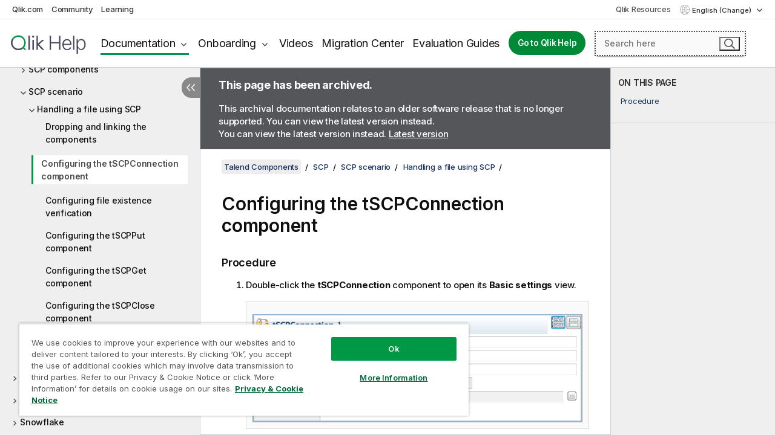

--- FILE ---
content_type: text/html; charset=utf-8
request_url: https://help.qlik.com/talend/en-US/components/7.3/scp/tscpfileexists-tscpput-tscpclose-tjava-configuring-tscpconnection-component-standard-component
body_size: 101903
content:

<!DOCTYPE html>
<html lang="en">
<head data-version="5.8.5.35">
    <meta charset="utf-8" />
    <meta name="viewport" content="width=device-width, initial-scale=1.0" />
                <meta name="DC.Type" content="task" />
                <meta name="DC.Title" content="Configuring the tSCPConnection component" />
                <meta name="DC.Coverage" content="SCP components" />
                <meta name="prodname" content="Talend MDM Platform" />
                <meta name="prodname" content="Talend Real-Time Big Data Platform" />
                <meta name="prodname" content="Talend Data Services Platform" />
                <meta name="prodname" content="Talend Big Data Platform" />
                <meta name="prodname" content="Talend Data Management Platform" />
                <meta name="prodname" content="Talend ESB" />
                <meta name="prodname" content="Talend Data Integration" />
                <meta name="prodname" content="Talend Big Data" />
                <meta name="prodname" content="Talend Data Fabric" />
                <meta name="version" content="7.3" />
                <meta name="platform" content="Talend Studio" />
                <meta name="mapid" content="scp" />
                <meta name="pageid" content="tscpfileexists-tscpput-tscpclose-tjava-configuring-tscpconnection-component-standard-component" />
                <meta name="concepts" content="Data Governance" />
        <meta name="guide-name" content="Talend Components" />
    <meta name="product" content="Talend Components" />
    <meta name="version" content="7.3" />

        <script type="text/javascript" src="https://d2zcxm2u7ahqlt.cloudfront.net/5b4cc16bfe8667990b58e1df434da538/search-clients/db85c396-75a2-11ef-9c3f-0242ac12000b/an.js"></script>
    <script type="text/javascript" src="https://d2zcxm2u7ahqlt.cloudfront.net/5b4cc16bfe8667990b58e1df434da538/search-clients/db85c396-75a2-11ef-9c3f-0242ac12000b/searchbox.js"></script>
    <link rel="stylesheet" href="https://d2zcxm2u7ahqlt.cloudfront.net/5b4cc16bfe8667990b58e1df434da538/search-clients/db85c396-75a2-11ef-9c3f-0242ac12000b/searchbox.css" />


    <link rel="preconnect" href="https://fonts.googleapis.com" />
    <link rel="preconnect" href="https://fonts.gstatic.com" crossorigin="anonymous" />
    <link href="https://fonts.googleapis.com/css2?family=Inter:wght@100;200;300;400;500;600;700;800;900&display=swap" rel="stylesheet" />
    
    
    
		<link rel="canonical" href="https://help.talend.com/talend/en-US/components/8.0/scp/tscpfileexists-tscpput-tscpclose-tjava-configuring-tscpconnection-component-standard-component" />
				<link rel="alternate" hreflang="fr-fr" href="https://help.talend.com/talend/fr-FR/components/7.3/scp/tscpfileexists-tscpput-tscpclose-tjava-configuring-tscpconnection-component-standard-component" />
				<link rel="alternate" hreflang="ja-jp" href="https://help.talend.com/talend/ja-JP/components/7.3/scp/tscpfileexists-tscpput-tscpclose-tjava-configuring-tscpconnection-component-standard-component" />
		<link rel="alternate" hreflang="x-default" href="https://help.talend.com/talend/en-US/components/7.3/scp/tscpfileexists-tscpput-tscpclose-tjava-configuring-tscpconnection-component-standard-component" />


    <title>Configuring the tSCPConnection component | Talend Components Help</title>
    
    

    <script type="application/ld+json">
        {
        "@context": "https://schema.org",
        "@type": "BreadcrumbList",
        "itemListElement": [
{
"@type": "ListItem",
"position": 1,
"name": "Talend Components",
"item": "https://help.qlik.com/talend/en-US/components/7.3"
},
{
"@type": "ListItem",
"position": 2,
"name": "SCP",
"item": "https://help.qlik.com/talend/en-US/components/7.3/scp"
},
{
"@type": "ListItem",
"position": 3,
"name": "SCP scenario",
"item": "https://help.qlik.com/talend/en-US/components/7.3/scp/scp-scenario"
},
{
"@type": "ListItem",
"position": 4,
"name": "Handling a file using SCP",
"item": "https://help.qlik.com/talend/en-US/components/7.3/scp/tscpfileexists-tscpput-tscpclose-tjava-handling-file-using-scp-standard-component-in-this"
},
{
"@type": "ListItem",
"position": 5,
"name": "Configuring the tSCPConnection component"
}
        ]
        }
    </script>


    
        <link rel="shortcut icon" type="image/ico" href="/talend/favicon.png?v=cYBi6b1DQtYtcF7OSPc3EOSLLSqQ-A6E_gjO45eigZw" />
        <link rel="stylesheet" href="/talend/css/styles.min.css?v=5.8.5.35" />
    
    

    
    
    


    

</head>
<body class="talend">


<script>/* <![CDATA[ */var dataLayer = [{'site':'help'}];/* ]]> */</script>
<!-- Google Tag Manager -->
<noscript><iframe src="https://www.googletagmanager.com/ns.html?id=GTM-P7VJSX"
height ="0" width ="0" style ="display:none;visibility:hidden" ></iframe></noscript>
<script>// <![CDATA[
(function(w,d,s,l,i){w[l]=w[l]||[];w[l].push({'gtm.start':
new Date().getTime(),event:'gtm.js'});var f=d.getElementsByTagName(s)[0],
j=d.createElement(s),dl=l!='dataLayer'?'&l='+l:'';j.async=true;j.src=
'//www.googletagmanager.com/gtm.js?id='+i+dl;f.parentNode.insertBefore(j,f);
})(window,document,'script','dataLayer','GTM-P7VJSX');
// ]]></script>
<!-- End Google Tag Manager -->



<input type="hidden" id="basePrefix" value="talend" />
<input type="hidden" id="baseLanguage" value="en-US" />
<input type="hidden" id="baseType" value="components" />
<input type="hidden" id="baseVersion" value="7.3" />

    <input type="hidden" id="index" value="5426" />
    <input type="hidden" id="baseUrl" value="/talend/en-US/components/7.3" />
    


    <div id="wrap">
        
        
            

<div id="mega">
    

    

    <a href="javascript:skipToMain('main');" class="skip-button">Skip to main content</a>
        <a href="javascript:skipToMain('complementary');" class="skip-button hidden-mobile">Skip to complementary content</a>

    <header>
        <div class="utilities">
            <ul>
                <li><a href="https://www.qlik.com/?ga-link=qlikhelp-gnav-qlikcom">Qlik.com</a></li>
                <li><a href="https://community.qlik.com/?ga-link=qlikhelp-gnav-community">Community</a></li>
                <li><a href="https://learning.qlik.com/?ga-link=qlikhelp-gnav-learning">Learning</a></li>
            </ul>

            <div class="link">
                <a href="/en-US/Qlik-Resources.htm">Qlik Resources</a>
            </div>

            <div class="dropdown language">
	<button  aria-controls="languages-list1" aria-expanded="false" aria-label="English is currently selected. (Language menu)">
		English (Change)
	</button>
	<div aria-hidden="true" id="languages-list1">

		<ul aria-label="Menu with 5 items.">
				<li><a href="/talend/en-US/components/7.3/scp/tscpfileexists-tscpput-tscpclose-tjava-configuring-tscpconnection-component-standard-component?l=de-DE" lang="de" tabindex="-1" rel="nofollow" aria-label="Item 1 of 5. Deutsch">Deutsch</a></li>
				<li><a href="/talend/en-US/components/7.3/scp/tscpfileexists-tscpput-tscpclose-tjava-configuring-tscpconnection-component-standard-component" lang="en" tabindex="-1" rel="nofollow" aria-label="Item 2 of 5. English">English</a></li>
				<li><a href="/talend/fr-FR/components/7.3/scp/tscpfileexists-tscpput-tscpclose-tjava-configuring-tscpconnection-component-standard-component" lang="fr" tabindex="-1" rel="nofollow" aria-label="Item 3 of 5. Fran&#xE7;ais">Fran&#xE7;ais</a></li>
				<li><a href="/talend/ja-JP/components/7.3/scp/tscpfileexists-tscpput-tscpclose-tjava-configuring-tscpconnection-component-standard-component" lang="ja" tabindex="-1" rel="nofollow" aria-label="Item 4 of 5. &#x65E5;&#x672C;&#x8A9E;">&#x65E5;&#x672C;&#x8A9E;</a></li>
				<li><a href="/talend/en-US/components/7.3/scp/tscpfileexists-tscpput-tscpclose-tjava-configuring-tscpconnection-component-standard-component?l=zh-CN" lang="zh" tabindex="-1" rel="nofollow" aria-label="Item 5 of 5. &#x4E2D;&#x6587;&#xFF08;&#x4E2D;&#x56FD;&#xFF09;">&#x4E2D;&#x6587;&#xFF08;&#x4E2D;&#x56FD;&#xFF09;</a></li>
		</ul>
	</div>
	<div class="clearfix" aria-hidden="true"></div>
</div>
        </div>

        <div class="navigation">

            <div class="mobile-close-button mobile-menu-close-button">
                <button><span class="visually-hidden">Close</span></button>
            </div>
            <nav>

                <div class="logo mobile">
                    <a href="/en-US/" class="mega-logo">
                        <img src="/talend/img/logos/Qlik-Help-2024.svg" alt="Qlik Talend Help home" />
                        <span class=" external"></span>
                    </a>
                </div>

                <ul>
                    <li class="logo">
                        <a href="/en-US/" class="mega-logo">
                            <img src="/talend/img/logos/Qlik-Help-2024.svg" alt="Qlik Talend Help home" />
                            <span class=" external"></span>
                        </a>
                    </li>

                    <li class="pushdown">
                        <a href="javascript:void(0);" class="selected" aria-controls="mega-products-list" aria-expanded="false">Documentation</a>
                        <div class="pushdown-list documentation-list doc-tabs " id="mega-products-list" aria-hidden="true">

                            <div class="doc-category-list">
                                <ul>
                                    <li class="doc-category-link" id="tab1"><a href="javascript:void(0);">Cloud</a></li>
                                    <li class="doc-category-link" id="tab2"><a href="javascript:void(0);">Client-Managed</a></li>
                                    <li class="doc-category-link" id="tab3"><a href="javascript:void(0);">Additional documentation</a></li>
                                </ul>
                            </div>

                            <a href="javascript:void(0);" class="mobile doc-category-link" id="tab1">Cloud</a>
                            <div role="tabpanel" id="tabs1_tab1_panel" class="tabpanel">
                                <div>
                                    <h2>Qlik Cloud</h2>
                                    <ul class="two">
                                        <li><a href="/en-US/cloud-services/">Home</a></li>
                                        <li><a href="/en-US/cloud-services/Subsystems/Hub/Content/Global_Common/HelpSites/introducing-qlik-cloud.htm">Introduction</a></li>
                                        <li><a href="/en-US/cloud-services/csh/client/ChangeLogSaaS">What's new in Qlik Cloud</a></li>
                                        <li><a href="/en-US/cloud-services/Subsystems/Hub/Content/Global_Common/HelpSites/Talend-capabilities.htm">What is Qlik Talend Cloud</a></li>
                                        <li><a href="/en-US/cloud-services/Subsystems/Hub/Content/Sense_Hub/Introduction/analyzing-data.htm">Analytics</a></li>
                                        <li><a href="/en-US/cloud-services/Subsystems/Hub/Content/Sense_Hub/DataIntegration/Introduction/Data-services.htm">Data Integration</a></li>
                                        <li><a href="/en-US/cloud-services/Subsystems/Hub/Content/Sense_Hub/Introduction/qlik-sense-administration.htm">Administration</a></li>
                                        <li><a href="/en-US/cloud-services/Subsystems/Hub/Content/Sense_QlikAutomation/introduction/home-automation.htm">Automations</a></li>
                                        <li><a href="https://qlik.dev/" class="see-also-link-external" target="_blank">Development</a></li>
                                    </ul>
                                </div>
                                <div>
                                    <h2>Other cloud solutions</h2>
                                    <ul>
                                        <li><a href="/en-US/cloud-services/Content/Sense_Helpsites/Home-talend-cloud.htm">Talend Cloud</a></li>
                                        <li><a href="https://talend.qlik.dev/apis/" class="see-also-link-external" target="_blank">Talend API Portal</a></li>
                                        <li><a href="https://www.stitchdata.com/docs/" class="see-also-link-external" target="_blank">Stitch</a></li>
                                        <li><a href="/en-US/upsolver">Upsolver</a></li>
                                    </ul>
                                </div>
                            </div>

                            <a href="javascript:void(0);" class="mobile doc-category-link" id="tab2">Client-Managed</a>
                            <div role="tabpanel" id="tabs1_tab2_panel" class="tabpanel">
                                <div>
                                    <h2>Client-Managed — Analytics</h2>
                                    <ul class="two">
                                        <!-- client managed analytics -->
                                        <li><a tabindex="-1" href="/en-US/sense/Content/Sense_Helpsites/Home.htm">Qlik Sense for users</a></li>
                                        <li><a tabindex="-1" href="/en-US/sense-admin">Qlik Sense for administrators</a></li>
                                        <li><a tabindex="-1" href="/en-US/sense-developer">Qlik Sense for developers</a></li>
                                        <li><a tabindex="-1" href="/en-US/nprinting">Qlik NPrinting</a></li>
                                        <li><a tabindex="-1" href="/en-US/connectors">Connectors</a></li>
                                        <li><a tabindex="-1" href="/en-US/geoanalytics">Qlik GeoAnalytics</a></li>
                                        <li><a tabindex="-1" href="/en-US/alerting">Qlik Alerting</a></li>
                                        <li><a tabindex="-1" href="/en-US/qlikview/Content/QV_HelpSites/Home.htm">QlikView for users and administrators</a></li>
                                        <li><a tabindex="-1" href="/en-US/qlikview-developer">QlikView for developers</a></li>
                                        <li><a tabindex="-1" href="/en-US/governance-dashboard">Governance Dashboard</a></li>
                                    </ul>
                                </div>
                                <div>
                                    <h2>Client-Managed — Data Integration</h2>
                                    <ul class="two">
                                        <!-- client managed data integration -->
                                        <li><a tabindex="-1" href="/en-US/replicate">Qlik Replicate</a></li>
                                        <li><a tabindex="-1" href="/en-US/compose">Qlik Compose</a></li>
                                        <li><a tabindex="-1" href="/en-US/enterprise-manager">Qlik Enterprise Manager</a></li>
                                        <li><a tabindex="-1" href="/en-US/gold-client">Qlik Gold Client</a></li>
                                        <li><a tabindex="-1" href="/en-US/catalog">Qlik Catalog</a></li>
                                        <li><a tabindex="-1" href="/en-US/nodegraph">NodeGraph (legacy)</a></li>
                                        <li><a href="/talend/en-US/studio-user-guide/">Talend Studio</a></li>
                                        <li><a href="/talend/en-US/esb-developer-guide/">Talend ESB</a></li>
                                        <li><a href="/talend/en-US/administration-center-user-guide">Talend Administration Center</a></li>
                                        <li><a href="/talend/en-US/talend-data-catalog/">Talend Data Catalog</a></li>
                                        <li><a href="/talend/en-US/data-preparation-user-guide/8.0">Talend Data Preparation</a></li>
                                        <li><a href="/talend/en-US/data-stewardship-user-guide/8.0">Talend Data Stewardship</a></li>
                                    </ul>
                                </div>
                            </div>

                            <a href="javascript:void(0);" class="mobile doc-category-link" id="tab3">Additional documentation</a>
                            <div role="tabpanel" id="tabs1_tab3_panel" class="tabpanel">
                                <div>
                                    <h2>Additional documentation</h2>
                                    <ul>
                                        <li><a href="/en-US/archive" class="archive-link">Qlik Documentation archive</a></li>
                                        <li><a href="/talend/en-US/archive" class="archive-link">Talend Documentation archive</a></li>
                                        <li><div class="talend-logo"></div><a href="/talend/en-US/">Find help for Qlik Talend products</a></li>
                                    </ul>
                                </div>
                            </div>
                            <div class="doc-lightbox"></div>
                        </div>

                    </li>

                    <li class="pushdown">
                        <a href="javascript:void(0);" aria-controls="mega-onboarding-list" aria-expanded="false">Onboarding</a>

                        <div class="pushdown-list documentation-list doc-tabs " id="mega-onboarding-list" aria-hidden="true">

                            <div class="doc-category-list">
                                <ul>
                                    <li class="doc-category-link" id="tab8"><a href="javascript:void(0);">Get started with analytics</a></li>
                                    <li class="doc-category-link" id="tab9"><a href="javascript:void(0);">Get started with data integration</a></li>
                                </ul>
                            </div>

                            <div role="tabpanel" id="tabs1_tab8_panel" class="tabpanel">
                                <div>
                                    <h2>Onboarding analytics users</h2>
                                    <ul class="two">
                                        <li><a tabindex="-1" href="/en-US/onboarding">Get started with analytics in Qlik Sense</a></li>

                                        <li><a tabindex="-1" href="/en-US/onboarding/qlik-cloud-analytics-standard">Administer Qlik Cloud Analytics Standard</a></li>
                                        <li><a tabindex="-1" href="/en-US/onboarding/qlik-cloud-analytics-premium-enterprise">Administer Qlik Cloud Analytics Premium and Enterprise</a></li>
                                        <li><a tabindex="-1" href="/en-US/onboarding/qlik-sense-business-admins">Administer Qlik Sense Business</a></li>
                                        <li><a tabindex="-1" href="/en-US/onboarding/qlik-sense-enterprise-saas-admins">Administer Qlik Sense Enterprise SaaS</a></li>
                                        <li><a tabindex="-1" href="/en-US/onboarding/qlik-cloud-government-admins">Administer Qlik Cloud Government</a></li>

                                        <li><a tabindex="-1" href="/en-US/onboarding/qlik-sense-enterprise-windows-admins">Administer Qlik Sense Enterprise on Windows</a></li>
                                    </ul>
                                </div>
                            </div>
                            <div role="tabpanel" id="tabs1_tab9_panel" class="tabpanel">
                                <div>
                                    <h2>Onboarding data integration users</h2>
                                    <ul class="">
                                        <li><a tabindex="-1" href="/en-US/cloud-services/Subsystems/Hub/Content/Sense_Hub/DataIntegration/Introduction/Getting-started-QTC.htm">Getting started with Qlik Talend Data Integration Cloud</a></li>
                                        <li><a tabindex="-1" href="/talend/en-US/talend-cloud-getting-started/Cloud/about-talend-cloud">Getting Started with Talend Cloud</a></li>
                                    </ul>
                                </div>
                            </div>                            
                            <div class="doc-lightbox"></div>
                        </div>
                    </li>


                    <li><a href="/en-US/videos">Videos</a></li>

                    <li><a href="/en-US/migration">Migration Center</a></li>

                    <li class="mega-migration"><a href="/en-US/evaluation-guides">Evaluation Guides</a></li>

                    <li class="hidden-desktop"><a href="/en-US/Qlik-Resources.htm">Qlik Resources</a></li>

                        
                        
                            <li><a class="button goto" href="/en-US/">Go to Qlik Help</a></li>
                        


                    <li class="dropdown language-mobile">
	<a href="javascript:void(0);" aria-controls="languages-list2" aria-expanded="false" aria-label="English is currently selected. (Language menu)">
		English (Change)
	</a>
	<div aria-hidden="true" id="languages-list2">

		<ul aria-label="Menu with 5 items.">
				<li><a href="/talend/en-US/components/7.3/scp/tscpfileexists-tscpput-tscpclose-tjava-configuring-tscpconnection-component-standard-component?l=de-DE" lang="de" tabindex="-1" rel="nofollow" aria-label="Item 1 of 5. Deutsch">Deutsch</a></li>
				<li><a href="/talend/en-US/components/7.3/scp/tscpfileexists-tscpput-tscpclose-tjava-configuring-tscpconnection-component-standard-component" lang="en" tabindex="-1" rel="nofollow" aria-label="Item 2 of 5. English">English</a></li>
				<li><a href="/talend/fr-FR/components/7.3/scp/tscpfileexists-tscpput-tscpclose-tjava-configuring-tscpconnection-component-standard-component" lang="fr" tabindex="-1" rel="nofollow" aria-label="Item 3 of 5. Fran&#xE7;ais">Fran&#xE7;ais</a></li>
				<li><a href="/talend/ja-JP/components/7.3/scp/tscpfileexists-tscpput-tscpclose-tjava-configuring-tscpconnection-component-standard-component" lang="ja" tabindex="-1" rel="nofollow" aria-label="Item 4 of 5. &#x65E5;&#x672C;&#x8A9E;">&#x65E5;&#x672C;&#x8A9E;</a></li>
				<li><a href="/talend/en-US/components/7.3/scp/tscpfileexists-tscpput-tscpclose-tjava-configuring-tscpconnection-component-standard-component?l=zh-CN" lang="zh" tabindex="-1" rel="nofollow" aria-label="Item 5 of 5. &#x4E2D;&#x6587;&#xFF08;&#x4E2D;&#x56FD;&#xFF09;">&#x4E2D;&#x6587;&#xFF08;&#x4E2D;&#x56FD;&#xFF09;</a></li>
		</ul>
	</div>
	<div class="clearfix" aria-hidden="true"></div>
</li>
                </ul>
            </nav>

            <div class="search-container">

                <button>Search</button>
                    <div id="auto" class="su-box">
                        <div ng-controller="SearchautoController">
                            <div bind-html-compile="autocompleteHtml">
                                <span class="su-placeholder" tabindex="0">
    Loading SearchUnify's search<span class="su-dots"></span>
    <span class="su-support-link">
        If you need assistance with your product, please contact Qlik Support.<br/>
        <a href="https://customerportal.qlik.com/knowledge" target="_blank">Qlik Customer Portal</a>
    </span>
</span>
                            </div>
                        </div>
                    </div>
            </div>



            <button class="mobile-menu-button">Menu</button>
        </div>


    </header>

    <div class="search-box mobile">
        <div class="search-cancel">
            <button><span class="visually-hidden">Close</span></button>
        </div>
            <span class="su-placeholder" tabindex="0">
    Loading SearchUnify's search<span class="su-dots"></span>
    <span class="su-support-link">
        If you need assistance with your product, please contact Qlik Support.<br/>
        <a href="https://customerportal.qlik.com/knowledge" target="_blank">Qlik Customer Portal</a>
    </span>
</span>
    </div>
    

</div>



        <div class="main ">
                

            <div class="container content">
                <div class="navigation-pane col-3">
                    <button class="hide-toc" aria-label="Hide table of contents" data-text-hide="Hide table of contents" data-text-show="Show table of contents"></button>
                    
                    
        <aside class="navigation">
            <div class="tree-header">
                <div class="header-items">
                    <div class="content-button open">
                        <button class="button" aria-label="Show table of contents"></button>
                    </div>
                    <div class="content-button close">
                        <button class="button" aria-label="Hide table of contents"></button>
                    </div>

                        <div class="website-name">
        <h2 id="website-name-header" class="components">
            <a href="/talend/en-US/components/7.3/">
Talend Components            </a>

        </h2>
    </div>


                    <div class="navigation-help" aria-label="The navigation region that follows is a tree view. Use the tab key to navigate onto the tree and the right and left arrow keys to expand branches."><p>Navigate</p></div>

                </div>
            </div>
                    <span class="version-display hidden-mobile">7.3 – archived</span>
            <input type="hidden" id="version-name" value="7.3" />



            <button class="horizontal-nav-close-button">Back</button>
            <nav>
                		<ul role=tree id=tree0 aria-labelledby=website-name-header tabindex=0>
		<li role="treeitem" id="tocitem-1" data-index="1"  aria-labelledby="tocitem-1">
            <a href="/talend/en-US/components/7.3/About">About Talend components for Jobs</a>
			
        </li>
		<li role="treeitem" id="tocitem-2" data-index="2"  aria-expanded="false" aria-labelledby="tocitem-2">
                <div class="toggle" aria-hidden="true"></div>
            <a href="/talend/en-US/components/7.3/access">Access</a>
			
        </li>
		<li role="treeitem" id="tocitem-26" data-index="26"  aria-expanded="false" aria-labelledby="tocitem-26">
                <div class="toggle" aria-hidden="true"></div>
            <a href="/talend/en-US/components/7.3/amazon-aurora">Amazon Aurora</a>
			
        </li>
		<li role="treeitem" id="tocitem-60" data-index="60"  aria-expanded="false" aria-labelledby="tocitem-60">
                <div class="toggle" aria-hidden="true"></div>
            <a href="/talend/en-US/components/7.3/amazon-dynamodb">Amazon DynamoDB</a>
			
        </li>
		<li role="treeitem" id="tocitem-84" data-index="84"  aria-expanded="false" aria-labelledby="tocitem-84">
                <div class="toggle" aria-hidden="true"></div>
            <a href="/talend/en-US/components/7.3/amazon-emr">Amazon EMR</a>
			
        </li>
		<li role="treeitem" id="tocitem-104" data-index="104"  aria-expanded="false" aria-labelledby="tocitem-104">
                <div class="toggle" aria-hidden="true"></div>
            <a href="/talend/en-US/components/7.3/amazon-emr-distribution">Amazon EMR distribution</a>
			
        </li>
		<li role="treeitem" id="tocitem-122" data-index="122"  aria-expanded="false" aria-labelledby="tocitem-122">
                <div class="toggle" aria-hidden="true"></div>
            <a href="/talend/en-US/components/7.3/amazon-mysql">Amazon MySQL</a>
			
        </li>
		<li role="treeitem" id="tocitem-143" data-index="143"  aria-expanded="false" aria-labelledby="tocitem-143">
                <div class="toggle" aria-hidden="true"></div>
            <a href="/talend/en-US/components/7.3/amazon-oracle">Amazon Oracle</a>
			
        </li>
		<li role="treeitem" id="tocitem-164" data-index="164"  aria-expanded="false" aria-labelledby="tocitem-164">
                <div class="toggle" aria-hidden="true"></div>
            <a href="/talend/en-US/components/7.3/amazon-redshift">Amazon Redshift</a>
			
        </li>
		<li role="treeitem" id="tocitem-223" data-index="223"  aria-expanded="false" aria-labelledby="tocitem-223">
                <div class="toggle" aria-hidden="true"></div>
            <a href="/talend/en-US/components/7.3/amazon-s3">Amazon S3</a>
			
        </li>
		<li role="treeitem" id="tocitem-303" data-index="303"  aria-expanded="false" aria-labelledby="tocitem-303">
                <div class="toggle" aria-hidden="true"></div>
            <a href="/talend/en-US/components/7.3/amazon-sqs">Amazon SQS</a>
			
        </li>
		<li role="treeitem" id="tocitem-349" data-index="349"  aria-expanded="false" aria-labelledby="tocitem-349">
                <div class="toggle" aria-hidden="true"></div>
            <a href="/talend/en-US/components/7.3/apache-log">Apache log</a>
			
        </li>
		<li role="treeitem" id="tocitem-356" data-index="356"  aria-expanded="false" aria-labelledby="tocitem-356">
                <div class="toggle" aria-hidden="true"></div>
            <a href="/talend/en-US/components/7.3/archive-unarchive">Archive/Unarchive</a>
			
        </li>
		<li role="treeitem" id="tocitem-367" data-index="367"  aria-expanded="false" aria-labelledby="tocitem-367">
                <div class="toggle" aria-hidden="true"></div>
            <a href="/talend/en-US/components/7.3/arff">ARFF</a>
			
        </li>
		<li role="treeitem" id="tocitem-378" data-index="378"  aria-expanded="false" aria-labelledby="tocitem-378">
                <div class="toggle" aria-hidden="true"></div>
            <a href="/talend/en-US/components/7.3/as400">AS400</a>
			
        </li>
		<li role="treeitem" id="tocitem-403" data-index="403"  aria-expanded="false" aria-labelledby="tocitem-403">
                <div class="toggle" aria-hidden="true"></div>
            <a href="/talend/en-US/components/7.3/avro">Avro</a>
			
        </li>
		<li role="treeitem" id="tocitem-427" data-index="427"  aria-expanded="false" aria-labelledby="tocitem-427">
                <div class="toggle" aria-hidden="true"></div>
            <a href="/talend/en-US/components/7.3/azure-data-lake-storage-gen2">Azure Data Lake Storage Gen2</a>
			
        </li>
		<li role="treeitem" id="tocitem-450" data-index="450"  aria-expanded="false" aria-labelledby="tocitem-450">
                <div class="toggle" aria-hidden="true"></div>
            <a href="/talend/en-US/components/7.3/azure-storage-blob">Azure Storage Blob</a>
			
        </li>
		<li role="treeitem" id="tocitem-491" data-index="491"  aria-expanded="false" aria-labelledby="tocitem-491">
                <div class="toggle" aria-hidden="true"></div>
            <a href="/talend/en-US/components/7.3/azure-storage-queue">Azure Storage Queue</a>
			
        </li>
		<li role="treeitem" id="tocitem-511" data-index="511"  aria-expanded="false" aria-labelledby="tocitem-511">
                <div class="toggle" aria-hidden="true"></div>
            <a href="/talend/en-US/components/7.3/azure-storage-table">Azure Storage Table</a>
			
        </li>
		<li role="treeitem" id="tocitem-528" data-index="528"  aria-expanded="false" aria-labelledby="tocitem-528">
                <div class="toggle" aria-hidden="true"></div>
            <a href="/talend/en-US/components/7.3/azure-synapse-analytics">Azure Synapse Analytics</a>
			
        </li>
		<li role="treeitem" id="tocitem-548" data-index="548"  aria-expanded="false" aria-labelledby="tocitem-548">
                <div class="toggle" aria-hidden="true"></div>
            <a href="/talend/en-US/components/7.3/bonita">Bonita</a>
			
        </li>
		<li role="treeitem" id="tocitem-565" data-index="565"  aria-expanded="false" aria-labelledby="tocitem-565">
                <div class="toggle" aria-hidden="true"></div>
            <a href="/talend/en-US/components/7.3/box">Box</a>
			
        </li>
		<li role="treeitem" id="tocitem-584" data-index="584"  aria-expanded="false" aria-labelledby="tocitem-584">
                <div class="toggle" aria-hidden="true"></div>
            <a href="/talend/en-US/components/7.3/buffer">Buffer</a>
			
        </li>
		<li role="treeitem" id="tocitem-599" data-index="599"  aria-expanded="false" aria-labelledby="tocitem-599">
                <div class="toggle" aria-hidden="true"></div>
            <a href="/talend/en-US/components/7.3/business-rules">Business rules</a>
			
        </li>
		<li role="treeitem" id="tocitem-629" data-index="629"  aria-expanded="false" aria-labelledby="tocitem-629">
                <div class="toggle" aria-hidden="true"></div>
            <a href="/talend/en-US/components/7.3/cassandra">Cassandra</a>
			
        </li>
		<li role="treeitem" id="tocitem-668" data-index="668"  aria-expanded="false" aria-labelledby="tocitem-668">
                <div class="toggle" aria-hidden="true"></div>
            <a href="/talend/en-US/components/7.3/change-data-capture">Change Data Capture</a>
			
        </li>
		<li role="treeitem" id="tocitem-726" data-index="726"  aria-expanded="false" aria-labelledby="tocitem-726">
                <div class="toggle" aria-hidden="true"></div>
            <a href="/talend/en-US/components/7.3/chart">Chart</a>
			
        </li>
		<li role="treeitem" id="tocitem-749" data-index="749"  aria-expanded="false" aria-labelledby="tocitem-749">
                <div class="toggle" aria-hidden="true"></div>
            <a href="/talend/en-US/components/7.3/cloud">Cloud</a>
			
        </li>
		<li role="treeitem" id="tocitem-755" data-index="755"  aria-expanded="false" aria-labelledby="tocitem-755">
                <div class="toggle" aria-hidden="true"></div>
            <a href="/talend/en-US/components/7.3/combinedsql">CombinedSQL</a>
			
        </li>
		<li role="treeitem" id="tocitem-778" data-index="778"  aria-expanded="false" aria-labelledby="tocitem-778">
                <div class="toggle" aria-hidden="true"></div>
            <a href="/talend/en-US/components/7.3/context">Context</a>
			
        </li>
		<li role="treeitem" id="tocitem-790" data-index="790"  aria-expanded="false" aria-labelledby="tocitem-790">
                <div class="toggle" aria-hidden="true"></div>
            <a href="/talend/en-US/components/7.3/cosmosdb">CosmosDB</a>
			
        </li>
		<li role="treeitem" id="tocitem-806" data-index="806"  aria-expanded="false" aria-labelledby="tocitem-806">
                <div class="toggle" aria-hidden="true"></div>
            <a href="/talend/en-US/components/7.3/couchbase">Couchbase</a>
			
        </li>
		<li role="treeitem" id="tocitem-823" data-index="823"  aria-expanded="false" aria-labelledby="tocitem-823">
                <div class="toggle" aria-hidden="true"></div>
            <a href="/talend/en-US/components/7.3/cyberark">CyberArk</a>
			
        </li>
		<li role="treeitem" id="tocitem-832" data-index="832"  aria-expanded="false" aria-labelledby="tocitem-832">
                <div class="toggle" aria-hidden="true"></div>
            <a href="/talend/en-US/components/7.3/data-mapping">Data mapping</a>
			
        </li>
		<li role="treeitem" id="tocitem-916" data-index="916"  aria-expanded="false" aria-labelledby="tocitem-916">
                <div class="toggle" aria-hidden="true"></div>
            <a href="/talend/en-US/components/7.3/data-preparation">Data Preparation</a>
			
        </li>
		<li role="treeitem" id="tocitem-974" data-index="974"  aria-expanded="false" aria-labelledby="tocitem-974">
                <div class="toggle" aria-hidden="true"></div>
            <a href="/talend/en-US/components/7.3/data-quality-components-container">Data Quality components</a>
			
        </li>
		<li role="treeitem" id="tocitem-1612" data-index="1612"  aria-expanded="false" aria-labelledby="tocitem-1612">
                <div class="toggle" aria-hidden="true"></div>
            <a href="/talend/en-US/components/7.3/data-stewardship">Data Stewardship</a>
			
        </li>
		<li role="treeitem" id="tocitem-1654" data-index="1654"  aria-expanded="false" aria-labelledby="tocitem-1654">
                <div class="toggle" aria-hidden="true"></div>
            <a href="/talend/en-US/components/7.3/database-utility">Database utility</a>
			
        </li>
		<li role="treeitem" id="tocitem-1661" data-index="1661"  aria-expanded="false" aria-labelledby="tocitem-1661">
                <div class="toggle" aria-hidden="true"></div>
            <a href="/talend/en-US/components/7.3/databricks">Databricks</a>
			
        </li>
		<li role="treeitem" id="tocitem-1691" data-index="1691"  aria-expanded="false" aria-labelledby="tocitem-1691">
                <div class="toggle" aria-hidden="true"></div>
            <a href="/talend/en-US/components/7.3/db-generic">DB Generic</a>
			
        </li>
		<li role="treeitem" id="tocitem-1736" data-index="1736"  aria-expanded="false" aria-labelledby="tocitem-1736">
                <div class="toggle" aria-hidden="true"></div>
            <a href="/talend/en-US/components/7.3/db2">DB2</a>
			
        </li>
		<li role="treeitem" id="tocitem-1756" data-index="1756"  aria-expanded="false" aria-labelledby="tocitem-1756">
                <div class="toggle" aria-hidden="true"></div>
            <a href="/talend/en-US/components/7.3/dbfs">DBFS</a>
			
        </li>
		<li role="treeitem" id="tocitem-1764" data-index="1764"  aria-expanded="false" aria-labelledby="tocitem-1764">
                <div class="toggle" aria-hidden="true"></div>
            <a href="/talend/en-US/components/7.3/defining-context-groups">Defining Context Groups</a>
			
        </li>
		<li role="treeitem" id="tocitem-1775" data-index="1775"  aria-expanded="false" aria-labelledby="tocitem-1775">
                <div class="toggle" aria-hidden="true"></div>
            <a href="/talend/en-US/components/7.3/delimited">Delimited</a>
			
        </li>
		<li role="treeitem" id="tocitem-1823" data-index="1823"  aria-expanded="false" aria-labelledby="tocitem-1823">
                <div class="toggle" aria-hidden="true"></div>
            <a href="/talend/en-US/components/7.3/delta-lake">Delta Lake</a>
			
        </li>
		<li role="treeitem" id="tocitem-1844" data-index="1844"  aria-expanded="false" aria-labelledby="tocitem-1844">
                <div class="toggle" aria-hidden="true"></div>
            <a href="/talend/en-US/components/7.3/dotnet">DotNET</a>
			
        </li>
		<li role="treeitem" id="tocitem-1862" data-index="1862"  aria-expanded="false" aria-labelledby="tocitem-1862">
                <div class="toggle" aria-hidden="true"></div>
            <a href="/talend/en-US/components/7.3/dropbox">Dropbox</a>
			
        </li>
		<li role="treeitem" id="tocitem-1885" data-index="1885"  aria-expanded="false" aria-labelledby="tocitem-1885">
                <div class="toggle" aria-hidden="true"></div>
            <a href="/talend/en-US/components/7.3/dynamic-schema">Dynamic Schema</a>
			
        </li>
		<li role="treeitem" id="tocitem-1903" data-index="1903"  aria-expanded="false" aria-labelledby="tocitem-1903">
                <div class="toggle" aria-hidden="true"></div>
            <a href="/talend/en-US/components/7.3/elasticsearch">ElasticSearch</a>
			
        </li>
		<li role="treeitem" id="tocitem-1915" data-index="1915"  aria-expanded="false" aria-labelledby="tocitem-1915">
                <div class="toggle" aria-hidden="true"></div>
            <a href="/talend/en-US/components/7.3/elt-greenplum">ELT Greenplum</a>
			
        </li>
		<li role="treeitem" id="tocitem-1952" data-index="1952"  aria-expanded="false" aria-labelledby="tocitem-1952">
                <div class="toggle" aria-hidden="true"></div>
            <a href="/talend/en-US/components/7.3/elt-hive">ELT Hive</a>
			
        </li>
		<li role="treeitem" id="tocitem-1986" data-index="1986"  aria-expanded="false" aria-labelledby="tocitem-1986">
                <div class="toggle" aria-hidden="true"></div>
            <a href="/talend/en-US/components/7.3/elt-jdbc">ELT JDBC</a>
			
        </li>
		<li role="treeitem" id="tocitem-2023" data-index="2023"  aria-expanded="false" aria-labelledby="tocitem-2023">
                <div class="toggle" aria-hidden="true"></div>
            <a href="/talend/en-US/components/7.3/elt-mssql">ELT MSSql</a>
			
        </li>
		<li role="treeitem" id="tocitem-2060" data-index="2060"  aria-expanded="false" aria-labelledby="tocitem-2060">
                <div class="toggle" aria-hidden="true"></div>
            <a href="/talend/en-US/components/7.3/elt-mysql">ELT MySQL</a>
			
        </li>
		<li role="treeitem" id="tocitem-2097" data-index="2097"  aria-expanded="false" aria-labelledby="tocitem-2097">
                <div class="toggle" aria-hidden="true"></div>
            <a href="/talend/en-US/components/7.3/elt-netezza">ELT Netezza</a>
			
        </li>
		<li role="treeitem" id="tocitem-2134" data-index="2134"  aria-expanded="false" aria-labelledby="tocitem-2134">
                <div class="toggle" aria-hidden="true"></div>
            <a href="/talend/en-US/components/7.3/elt-oracle">ELT Oracle</a>
			
        </li>
		<li role="treeitem" id="tocitem-2178" data-index="2178"  aria-expanded="false" aria-labelledby="tocitem-2178">
                <div class="toggle" aria-hidden="true"></div>
            <a href="/talend/en-US/components/7.3/elt-postgresql">ELT PostgreSQL</a>
			
        </li>
		<li role="treeitem" id="tocitem-2215" data-index="2215"  aria-expanded="false" aria-labelledby="tocitem-2215">
                <div class="toggle" aria-hidden="true"></div>
            <a href="/talend/en-US/components/7.3/elt-sybase">ELT Sybase</a>
			
        </li>
		<li role="treeitem" id="tocitem-2244" data-index="2244"  aria-expanded="false" aria-labelledby="tocitem-2244">
                <div class="toggle" aria-hidden="true"></div>
            <a href="/talend/en-US/components/7.3/elt-teradata">ELT Teradata</a>
			
        </li>
		<li role="treeitem" id="tocitem-2281" data-index="2281"  aria-expanded="false" aria-labelledby="tocitem-2281">
                <div class="toggle" aria-hidden="true"></div>
            <a href="/talend/en-US/components/7.3/elt-vertica">ELT Vertica</a>
			
        </li>
		<li role="treeitem" id="tocitem-2318" data-index="2318"  aria-expanded="false" aria-labelledby="tocitem-2318">
                <div class="toggle" aria-hidden="true"></div>
            <a href="/talend/en-US/components/7.3/esb-rest">ESB REST</a>
			
        </li>
		<li role="treeitem" id="tocitem-2393" data-index="2393"  aria-expanded="false" aria-labelledby="tocitem-2393">
                <div class="toggle" aria-hidden="true"></div>
            <a href="/talend/en-US/components/7.3/esb-soap">ESB SOAP</a>
			
        </li>
		<li role="treeitem" id="tocitem-2416" data-index="2416"  aria-expanded="false" aria-labelledby="tocitem-2416">
                <div class="toggle" aria-hidden="true"></div>
            <a href="/talend/en-US/components/7.3/exasol">Exasol</a>
			
        </li>
		<li role="treeitem" id="tocitem-2443" data-index="2443"  aria-expanded="false" aria-labelledby="tocitem-2443">
                <div class="toggle" aria-hidden="true"></div>
            <a href="/talend/en-US/components/7.3/excel">Excel</a>
			
        </li>
		<li role="treeitem" id="tocitem-2457" data-index="2457"  aria-expanded="false" aria-labelledby="tocitem-2457">
                <div class="toggle" aria-hidden="true"></div>
            <a href="/talend/en-US/components/7.3/exist">EXist</a>
			
        </li>
		<li role="treeitem" id="tocitem-2476" data-index="2476"  aria-expanded="false" aria-labelledby="tocitem-2476">
                <div class="toggle" aria-hidden="true"></div>
            <a href="/talend/en-US/components/7.3/firebird">Firebird</a>
			
        </li>
		<li role="treeitem" id="tocitem-2492" data-index="2492"  aria-expanded="false" aria-labelledby="tocitem-2492">
                <div class="toggle" aria-hidden="true"></div>
            <a href="/talend/en-US/components/7.3/flume">Flume</a>
			
        </li>
		<li role="treeitem" id="tocitem-2498" data-index="2498"  aria-expanded="false" aria-labelledby="tocitem-2498">
                <div class="toggle" aria-hidden="true"></div>
            <a href="/talend/en-US/components/7.3/ftp">FTP</a>
			
        </li>
		<li role="treeitem" id="tocitem-2540" data-index="2540"  aria-expanded="false" aria-labelledby="tocitem-2540">
                <div class="toggle" aria-hidden="true"></div>
            <a href="/talend/en-US/components/7.3/fullrow">FullRow</a>
			
        </li>
		<li role="treeitem" id="tocitem-2552" data-index="2552"  aria-expanded="false" aria-labelledby="tocitem-2552">
                <div class="toggle" aria-hidden="true"></div>
            <a href="/talend/en-US/components/7.3/global-variable">Global variable</a>
			
        </li>
		<li role="treeitem" id="tocitem-2571" data-index="2571"  aria-expanded="false" aria-labelledby="tocitem-2571">
                <div class="toggle" aria-hidden="true"></div>
            <a href="/talend/en-US/components/7.3/google-bigquery">Google BigQuery</a>
			
        </li>
		<li role="treeitem" id="tocitem-2604" data-index="2604"  aria-expanded="false" aria-labelledby="tocitem-2604">
                <div class="toggle" aria-hidden="true"></div>
            <a href="/talend/en-US/components/7.3/google-dataproc">Google Dataproc</a>
			
        </li>
		<li role="treeitem" id="tocitem-2608" data-index="2608"  aria-expanded="false" aria-labelledby="tocitem-2608">
                <div class="toggle" aria-hidden="true"></div>
            <a href="/talend/en-US/components/7.3/google-drive">Google Drive</a>
			
        </li>
		<li role="treeitem" id="tocitem-2639" data-index="2639"  aria-expanded="false" aria-labelledby="tocitem-2639">
                <div class="toggle" aria-hidden="true"></div>
            <a href="/talend/en-US/components/7.3/google-pubsub">Google PubSub</a>
			
        </li>
		<li role="treeitem" id="tocitem-2647" data-index="2647"  aria-expanded="false" aria-labelledby="tocitem-2647">
                <div class="toggle" aria-hidden="true"></div>
            <a href="/talend/en-US/components/7.3/gpg">GPG</a>
			
        </li>
		<li role="treeitem" id="tocitem-2656" data-index="2656"  aria-expanded="false" aria-labelledby="tocitem-2656">
                <div class="toggle" aria-hidden="true"></div>
            <a href="/talend/en-US/components/7.3/greenplum">Greenplum</a>
			
        </li>
		<li role="treeitem" id="tocitem-2680" data-index="2680"  aria-expanded="false" aria-labelledby="tocitem-2680">
                <div class="toggle" aria-hidden="true"></div>
            <a href="/talend/en-US/components/7.3/groovy">Groovy</a>
			
        </li>
		<li role="treeitem" id="tocitem-2691" data-index="2691"  aria-expanded="false" aria-labelledby="tocitem-2691">
                <div class="toggle" aria-hidden="true"></div>
            <a href="/talend/en-US/components/7.3/gs">GS</a>
			
        </li>
		<li role="treeitem" id="tocitem-2732" data-index="2732"  aria-expanded="false" aria-labelledby="tocitem-2732">
                <div class="toggle" aria-hidden="true"></div>
            <a href="/talend/en-US/components/7.3/hbase">HBase</a>
			
        </li>
		<li role="treeitem" id="tocitem-2761" data-index="2761"  aria-expanded="false" aria-labelledby="tocitem-2761">
                <div class="toggle" aria-hidden="true"></div>
            <a href="/talend/en-US/components/7.3/hcatalog">HCatalog</a>
			
        </li>
		<li role="treeitem" id="tocitem-2780" data-index="2780"  aria-expanded="false" aria-labelledby="tocitem-2780">
                <div class="toggle" aria-hidden="true"></div>
            <a href="/talend/en-US/components/7.3/hdfs">HDFS</a>
			
        </li>
		<li role="treeitem" id="tocitem-2840" data-index="2840"  aria-expanded="false" aria-labelledby="tocitem-2840">
                <div class="toggle" aria-hidden="true"></div>
            <a href="/talend/en-US/components/7.3/hive">Hive</a>
			
        </li>
		<li role="treeitem" id="tocitem-2882" data-index="2882"  aria-expanded="false" aria-labelledby="tocitem-2882">
                <div class="toggle" aria-hidden="true"></div>
            <a href="/talend/en-US/components/7.3/hsqldb">HSQLDB</a>
			
        </li>
		<li role="treeitem" id="tocitem-2890" data-index="2890"  aria-expanded="false" aria-labelledby="tocitem-2890">
                <div class="toggle" aria-hidden="true"></div>
            <a href="/talend/en-US/components/7.3/http">HTTP</a>
			
        </li>
		<li role="treeitem" id="tocitem-2905" data-index="2905"  aria-expanded="false" aria-labelledby="tocitem-2905">
                <div class="toggle" aria-hidden="true"></div>
            <a href="/talend/en-US/components/7.3/impala">Impala</a>
			
        </li>
		<li role="treeitem" id="tocitem-2921" data-index="2921"  aria-expanded="false" aria-labelledby="tocitem-2921">
                <div class="toggle" aria-hidden="true"></div>
            <a href="/talend/en-US/components/7.3/informix">Informix</a>
			
        </li>
		<li role="treeitem" id="tocitem-2945" data-index="2945"  aria-expanded="false" aria-labelledby="tocitem-2945">
                <div class="toggle" aria-hidden="true"></div>
            <a href="/talend/en-US/components/7.3/ingres">Ingres</a>
			
        </li>
		<li role="treeitem" id="tocitem-2972" data-index="2972"  aria-expanded="false" aria-labelledby="tocitem-2972">
                <div class="toggle" aria-hidden="true"></div>
            <a href="/talend/en-US/components/7.3/interbase">Interbase</a>
			
        </li>
		<li role="treeitem" id="tocitem-2988" data-index="2988"  aria-expanded="false" aria-labelledby="tocitem-2988">
                <div class="toggle" aria-hidden="true"></div>
            <a href="/talend/en-US/components/7.3/internet">Internet (Integration)</a>
			
        </li>
		<li role="treeitem" id="tocitem-3003" data-index="3003"  aria-expanded="false" aria-labelledby="tocitem-3003">
                <div class="toggle" aria-hidden="true"></div>
            <a href="/talend/en-US/components/7.3/jasper">Jasper</a>
			
        </li>
		<li role="treeitem" id="tocitem-3015" data-index="3015"  aria-expanded="false" aria-labelledby="tocitem-3015">
                <div class="toggle" aria-hidden="true"></div>
            <a href="/talend/en-US/components/7.3/java-custom-code-for-map-reduce">Java custom code for Map Reduce</a>
			
        </li>
		<li role="treeitem" id="tocitem-3027" data-index="3027"  aria-expanded="false" aria-labelledby="tocitem-3027">
                <div class="toggle" aria-hidden="true"></div>
            <a href="/talend/en-US/components/7.3/java-custom-code-for-storm">Java custom code for Storm</a>
			
        </li>
		<li role="treeitem" id="tocitem-3040" data-index="3040"  aria-expanded="false" aria-labelledby="tocitem-3040">
                <div class="toggle" aria-hidden="true"></div>
            <a href="/talend/en-US/components/7.3/java-custom-code">Java custom code</a>
			
        </li>
		<li role="treeitem" id="tocitem-3104" data-index="3104"  aria-expanded="false" aria-labelledby="tocitem-3104">
                <div class="toggle" aria-hidden="true"></div>
            <a href="/talend/en-US/components/7.3/javadb">JavaDB</a>
			
        </li>
		<li role="treeitem" id="tocitem-3112" data-index="3112"  aria-expanded="false" aria-labelledby="tocitem-3112">
                <div class="toggle" aria-hidden="true"></div>
            <a href="/talend/en-US/components/7.3/jboss-esb">JBoss ESB</a>
			
        </li>
		<li role="treeitem" id="tocitem-3118" data-index="3118"  aria-expanded="false" aria-labelledby="tocitem-3118">
                <div class="toggle" aria-hidden="true"></div>
            <a href="/talend/en-US/components/7.3/jdbc">JDBC</a>
			
        </li>
		<li role="treeitem" id="tocitem-3153" data-index="3153"  aria-expanded="false" aria-labelledby="tocitem-3153">
                <div class="toggle" aria-hidden="true"></div>
            <a href="/talend/en-US/components/7.3/jira">JIRA</a>
			
        </li>
		<li role="treeitem" id="tocitem-3174" data-index="3174"  aria-expanded="false" aria-labelledby="tocitem-3174">
                <div class="toggle" aria-hidden="true"></div>
            <a href="/talend/en-US/components/7.3/jms">JMS</a>
			
        </li>
		<li role="treeitem" id="tocitem-3187" data-index="3187"  aria-expanded="false" aria-labelledby="tocitem-3187">
                <div class="toggle" aria-hidden="true"></div>
            <a href="/talend/en-US/components/7.3/json">JSON</a>
			
        </li>
		<li role="treeitem" id="tocitem-3216" data-index="3216"  aria-expanded="false" aria-labelledby="tocitem-3216">
                <div class="toggle" aria-hidden="true"></div>
            <a href="/talend/en-US/components/7.3/kafka">Kafka</a>
			
        </li>
		<li role="treeitem" id="tocitem-3259" data-index="3259"  aria-expanded="false" aria-labelledby="tocitem-3259">
                <div class="toggle" aria-hidden="true"></div>
            <a href="/talend/en-US/components/7.3/kerberos">Kerberos</a>
			
        </li>
		<li role="treeitem" id="tocitem-3263" data-index="3263"  aria-expanded="false" aria-labelledby="tocitem-3263">
                <div class="toggle" aria-hidden="true"></div>
            <a href="/talend/en-US/components/7.3/keystore">Keystore</a>
			
        </li>
		<li role="treeitem" id="tocitem-3271" data-index="3271"  aria-expanded="false" aria-labelledby="tocitem-3271">
                <div class="toggle" aria-hidden="true"></div>
            <a href="/talend/en-US/components/7.3/kinesis">Kinesis</a>
			
        </li>
		<li role="treeitem" id="tocitem-3285" data-index="3285"  aria-expanded="false" aria-labelledby="tocitem-3285">
                <div class="toggle" aria-hidden="true"></div>
            <a href="/talend/en-US/components/7.3/kudu">Kudu</a>
			
        </li>
		<li role="treeitem" id="tocitem-3301" data-index="3301"  aria-expanded="false" aria-labelledby="tocitem-3301">
                <div class="toggle" aria-hidden="true"></div>
            <a href="/talend/en-US/components/7.3/ldap">LDAP</a>
			
        </li>
		<li role="treeitem" id="tocitem-3323" data-index="3323"  aria-expanded="false" aria-labelledby="tocitem-3323">
                <div class="toggle" aria-hidden="true"></div>
            <a href="/talend/en-US/components/7.3/ldif">LDIF</a>
			
        </li>
		<li role="treeitem" id="tocitem-3336" data-index="3336"  aria-expanded="false" aria-labelledby="tocitem-3336">
                <div class="toggle" aria-hidden="true"></div>
            <a href="/talend/en-US/components/7.3/library-import">Library import</a>
			
        </li>
		<li role="treeitem" id="tocitem-3351" data-index="3351"  aria-expanded="false" aria-labelledby="tocitem-3351">
                <div class="toggle" aria-hidden="true"></div>
            <a href="/talend/en-US/components/7.3/logs-and-errors">Logs and errors (Integration)</a>
			
        </li>
		<li role="treeitem" id="tocitem-3399" data-index="3399"  aria-expanded="false" aria-labelledby="tocitem-3399">
                <div class="toggle" aria-hidden="true"></div>
            <a href="/talend/en-US/components/7.3/machine-learning">Machine Learning</a>
			
        </li>
		<li role="treeitem" id="tocitem-3498" data-index="3498"  aria-expanded="false" aria-labelledby="tocitem-3498">
                <div class="toggle" aria-hidden="true"></div>
            <a href="/talend/en-US/components/7.3/mail">Mail</a>
			
        </li>
		<li role="treeitem" id="tocitem-3517" data-index="3517"  aria-expanded="false" aria-labelledby="tocitem-3517">
                <div class="toggle" aria-hidden="true"></div>
            <a href="/talend/en-US/components/7.3/maprdb">MapRDB</a>
			
        </li>
		<li role="treeitem" id="tocitem-3545" data-index="3545"  aria-expanded="false" aria-labelledby="tocitem-3545">
                <div class="toggle" aria-hidden="true"></div>
            <a href="/talend/en-US/components/7.3/maprstreams">MapRStreams</a>
			
        </li>
		<li role="treeitem" id="tocitem-3561" data-index="3561"  aria-expanded="false" aria-labelledby="tocitem-3561">
                <div class="toggle" aria-hidden="true"></div>
            <a href="/talend/en-US/components/7.3/marketo">Marketo</a>
			
        </li>
		<li role="treeitem" id="tocitem-3586" data-index="3586"  aria-expanded="false" aria-labelledby="tocitem-3586">
                <div class="toggle" aria-hidden="true"></div>
            <a href="/talend/en-US/components/7.3/marklogic">MarkLogic</a>
			
        </li>
		<li role="treeitem" id="tocitem-3598" data-index="3598"  aria-expanded="false" aria-labelledby="tocitem-3598">
                <div class="toggle" aria-hidden="true"></div>
            <a href="/talend/en-US/components/7.3/matching-with-machine-learning">Matching with machine learning</a>
			
        </li>
		<li role="treeitem" id="tocitem-3601" data-index="3601"  aria-expanded="false" aria-labelledby="tocitem-3601">
                <div class="toggle" aria-hidden="true"></div>
            <a href="/talend/en-US/components/7.3/maxdb">MaxDB</a>
			
        </li>
		<li role="treeitem" id="tocitem-3609" data-index="3609"  aria-expanded="false" aria-labelledby="tocitem-3609">
                <div class="toggle" aria-hidden="true"></div>
            <a href="/talend/en-US/components/7.3/mdm-components-container">MDM (Master Data Management)</a>
			
        </li>
		<li role="treeitem" id="tocitem-3728" data-index="3728"  aria-expanded="false" aria-labelledby="tocitem-3728">
                <div class="toggle" aria-hidden="true"></div>
            <a href="/talend/en-US/components/7.3/memsql">MemSQL</a>
			
        </li>
		<li role="treeitem" id="tocitem-3748" data-index="3748"  aria-expanded="false" aria-labelledby="tocitem-3748">
                <div class="toggle" aria-hidden="true"></div>
            <a href="/talend/en-US/components/7.3/microsoft-crm">Microsoft CRM</a>
			
        </li>
		<li role="treeitem" id="tocitem-3767" data-index="3767"  aria-expanded="false" aria-labelledby="tocitem-3767">
                <div class="toggle" aria-hidden="true"></div>
            <a href="/talend/en-US/components/7.3/microsoft-mq">Microsoft MQ</a>
			
        </li>
		<li role="treeitem" id="tocitem-3783" data-index="3783"  aria-expanded="false" aria-labelledby="tocitem-3783">
                <div class="toggle" aria-hidden="true"></div>
            <a href="/talend/en-US/components/7.3/mom">MOM</a>
			
        </li>
		<li role="treeitem" id="tocitem-3808" data-index="3808"  aria-expanded="false" aria-labelledby="tocitem-3808">
                <div class="toggle" aria-hidden="true"></div>
            <a href="/talend/en-US/components/7.3/mondrian">Mondrian</a>
			
        </li>
		<li role="treeitem" id="tocitem-3818" data-index="3818"  aria-expanded="false" aria-labelledby="tocitem-3818">
                <div class="toggle" aria-hidden="true"></div>
            <a href="/talend/en-US/components/7.3/mongodb">MongoDB</a>
			
        </li>
		<li role="treeitem" id="tocitem-3910" data-index="3910"  aria-expanded="false" aria-labelledby="tocitem-3910">
                <div class="toggle" aria-hidden="true"></div>
            <a href="/talend/en-US/components/7.3/mqtt">MQTT</a>
			
        </li>
		<li role="treeitem" id="tocitem-3916" data-index="3916"  aria-expanded="false" aria-labelledby="tocitem-3916">
                <div class="toggle" aria-hidden="true"></div>
            <a href="/talend/en-US/components/7.3/ms-delimited">MS Delimited</a>
			
        </li>
		<li role="treeitem" id="tocitem-3928" data-index="3928"  aria-expanded="false" aria-labelledby="tocitem-3928">
                <div class="toggle" aria-hidden="true"></div>
            <a href="/talend/en-US/components/7.3/ms-positional">MS Positional</a>
			
        </li>
		<li role="treeitem" id="tocitem-3939" data-index="3939"  aria-expanded="false" aria-labelledby="tocitem-3939">
                <div class="toggle" aria-hidden="true"></div>
            <a href="/talend/en-US/components/7.3/ms-xml-connectors">MS XML connectors</a>
			
        </li>
		<li role="treeitem" id="tocitem-3957" data-index="3957"  aria-expanded="false" aria-labelledby="tocitem-3957">
                <div class="toggle" aria-hidden="true"></div>
            <a href="/talend/en-US/components/7.3/mssql">MSSql</a>
			
        </li>
		<li role="treeitem" id="tocitem-4006" data-index="4006"  aria-expanded="false" aria-labelledby="tocitem-4006">
                <div class="toggle" aria-hidden="true"></div>
            <a href="/talend/en-US/components/7.3/mysql">MySQL</a>
			
        </li>
		<li role="treeitem" id="tocitem-4122" data-index="4122"  aria-expanded="false" aria-labelledby="tocitem-4122">
                <div class="toggle" aria-hidden="true"></div>
            <a href="/talend/en-US/components/7.3/namedpipe">NamedPipe</a>
			
        </li>
		<li role="treeitem" id="tocitem-4137" data-index="4137"  aria-expanded="false" aria-labelledby="tocitem-4137">
                <div class="toggle" aria-hidden="true"></div>
            <a href="/talend/en-US/components/7.3/natural-language-processing">Natural Language Processing</a>
			
        </li>
		<li role="treeitem" id="tocitem-4168" data-index="4168"  aria-expanded="false" aria-labelledby="tocitem-4168">
                <div class="toggle" aria-hidden="true"></div>
            <a href="/talend/en-US/components/7.3/neo4j">Neo4j</a>
			
        </li>
		<li role="treeitem" id="tocitem-4247" data-index="4247"  aria-expanded="false" aria-labelledby="tocitem-4247">
                <div class="toggle" aria-hidden="true"></div>
            <a href="/talend/en-US/components/7.3/netezza">Netezza</a>
			
        </li>
		<li role="treeitem" id="tocitem-4267" data-index="4267"  aria-expanded="false" aria-labelledby="tocitem-4267">
                <div class="toggle" aria-hidden="true"></div>
            <a href="/talend/en-US/components/7.3/netsuite">Netsuite</a>
			
        </li>
		<li role="treeitem" id="tocitem-4300" data-index="4300"  aria-expanded="false" aria-labelledby="tocitem-4300">
                <div class="toggle" aria-hidden="true"></div>
            <a href="/talend/en-US/components/7.3/openbravo-erp">Openbravo ERP</a>
			
        </li>
		<li role="treeitem" id="tocitem-4306" data-index="4306"  aria-expanded="false" aria-labelledby="tocitem-4306">
                <div class="toggle" aria-hidden="true"></div>
            <a href="/talend/en-US/components/7.3/oracle">Oracle</a>
			
        </li>
		<li role="treeitem" id="tocitem-4368" data-index="4368"  aria-expanded="false" aria-labelledby="tocitem-4368">
                <div class="toggle" aria-hidden="true"></div>
            <a href="/talend/en-US/components/7.3/orc">ORC</a>
			
        </li>
		<li role="treeitem" id="tocitem-4374" data-index="4374"  aria-expanded="false" aria-labelledby="tocitem-4374">
                <div class="toggle" aria-hidden="true"></div>
            <a href="/talend/en-US/components/7.3/orchestration">Orchestration (Integration)</a>
			
        </li>
		<li role="treeitem" id="tocitem-4484" data-index="4484"  aria-expanded="false" aria-labelledby="tocitem-4484">
                <div class="toggle" aria-hidden="true"></div>
            <a href="/talend/en-US/components/7.3/palo">Palo</a>
			
        </li>
		<li role="treeitem" id="tocitem-4568" data-index="4568"  aria-expanded="false" aria-labelledby="tocitem-4568">
                <div class="toggle" aria-hidden="true"></div>
            <a href="/talend/en-US/components/7.3/paraccel">ParAccel</a>
			
        </li>
		<li role="treeitem" id="tocitem-4590" data-index="4590"  aria-expanded="false" aria-labelledby="tocitem-4590">
                <div class="toggle" aria-hidden="true"></div>
            <a href="/talend/en-US/components/7.3/parquet">Parquet</a>
			
        </li>
		<li role="treeitem" id="tocitem-4604" data-index="4604"  aria-expanded="false" aria-labelledby="tocitem-4604">
                <div class="toggle" aria-hidden="true"></div>
            <a href="/talend/en-US/components/7.3/petals">Petals</a>
			
        </li>
		<li role="treeitem" id="tocitem-4610" data-index="4610"  aria-expanded="false" aria-labelledby="tocitem-4610">
                <div class="toggle" aria-hidden="true"></div>
            <a href="/talend/en-US/components/7.3/pop">POP</a>
			
        </li>
		<li role="treeitem" id="tocitem-4622" data-index="4622"  aria-expanded="false" aria-labelledby="tocitem-4622">
                <div class="toggle" aria-hidden="true"></div>
            <a href="/talend/en-US/components/7.3/positional">Positional</a>
			
        </li>
		<li role="treeitem" id="tocitem-4647" data-index="4647"  aria-expanded="false" aria-labelledby="tocitem-4647">
                <div class="toggle" aria-hidden="true"></div>
            <a href="/talend/en-US/components/7.3/postgresplus">PostgresPlus</a>
			
        </li>
		<li role="treeitem" id="tocitem-4669" data-index="4669"  aria-expanded="false" aria-labelledby="tocitem-4669">
                <div class="toggle" aria-hidden="true"></div>
            <a href="/talend/en-US/components/7.3/postgresql">PostgreSQL</a>
			
        </li>
		<li role="treeitem" id="tocitem-4695" data-index="4695"  aria-expanded="false" aria-labelledby="tocitem-4695">
                <div class="toggle" aria-hidden="true"></div>
            <a href="/talend/en-US/components/7.3/processing">Processing (Integration)</a>
			
        </li>
		<li role="treeitem" id="tocitem-4972" data-index="4972"  aria-expanded="false" aria-labelledby="tocitem-4972">
                <div class="toggle" aria-hidden="true"></div>
            <a href="/talend/en-US/components/7.3/properties">Properties</a>
			
        </li>
		<li role="treeitem" id="tocitem-4983" data-index="4983"  aria-expanded="false" aria-labelledby="tocitem-4983">
                <div class="toggle" aria-hidden="true"></div>
            <a href="/talend/en-US/components/7.3/proxy">Proxy</a>
			
        </li>
		<li role="treeitem" id="tocitem-4987" data-index="4987"  aria-expanded="false" aria-labelledby="tocitem-4987">
                <div class="toggle" aria-hidden="true"></div>
            <a href="/talend/en-US/components/7.3/rabbitmq">RabbitMQ</a>
			
        </li>
		<li role="treeitem" id="tocitem-4997" data-index="4997"  aria-expanded="false" aria-labelledby="tocitem-4997">
                <div class="toggle" aria-hidden="true"></div>
            <a href="/talend/en-US/components/7.3/raw">Raw</a>
			
        </li>
		<li role="treeitem" id="tocitem-5003" data-index="5003"  aria-expanded="false" aria-labelledby="tocitem-5003">
                <div class="toggle" aria-hidden="true"></div>
            <a href="/talend/en-US/components/7.3/regex">Regex</a>
			
        </li>
		<li role="treeitem" id="tocitem-5017" data-index="5017"  aria-expanded="false" aria-labelledby="tocitem-5017">
                <div class="toggle" aria-hidden="true"></div>
            <a href="/talend/en-US/components/7.3/rest">REST</a>
			
        </li>
		<li role="treeitem" id="tocitem-5023" data-index="5023"  aria-expanded="false" aria-labelledby="tocitem-5023">
                <div class="toggle" aria-hidden="true"></div>
            <a href="/talend/en-US/components/7.3/riak">Riak</a>
			
        </li>
		<li role="treeitem" id="tocitem-5046" data-index="5046"  aria-expanded="false" aria-labelledby="tocitem-5046">
                <div class="toggle" aria-hidden="true"></div>
            <a href="/talend/en-US/components/7.3/route">Route</a>
			
        </li>
		<li role="treeitem" id="tocitem-5072" data-index="5072"  aria-expanded="false" aria-labelledby="tocitem-5072">
                <div class="toggle" aria-hidden="true"></div>
            <a href="/talend/en-US/components/7.3/rss">RSS</a>
			
        </li>
		<li role="treeitem" id="tocitem-5094" data-index="5094"  aria-expanded="false" aria-labelledby="tocitem-5094">
                <div class="toggle" aria-hidden="true"></div>
            <a href="/talend/en-US/components/7.3/salesforce">Salesforce</a>
			
        </li>
		<li role="treeitem" id="tocitem-5148" data-index="5148"  aria-expanded="false" aria-labelledby="tocitem-5148">
                <div class="toggle" aria-hidden="true"></div>
            <a href="/talend/en-US/components/7.3/sap">SAP</a>
			
        </li>
		<li role="treeitem" id="tocitem-5309" data-index="5309"  aria-expanded="false" aria-labelledby="tocitem-5309">
                <div class="toggle" aria-hidden="true"></div>
            <a href="/talend/en-US/components/7.3/scd">SCD</a>
			
        </li>
		<li role="treeitem" id="tocitem-5351" data-index="5351"  aria-expanded="false" aria-labelledby="tocitem-5351">
                <div class="toggle" aria-hidden="true"></div>
            <a href="/talend/en-US/components/7.3/scdelt">SCDELT</a>
			
        </li>
		<li role="treeitem" id="tocitem-5403" data-index="5403"  aria-expanded="true" aria-labelledby="tocitem-5403">
                <div class="toggle" aria-hidden="true"></div>
            <a href="/talend/en-US/components/7.3/scp">SCP</a>
			
		<ul role=group class=cloud aria-labelledby=tocitem-5426>
		<li role="treeitem" id="tocitem-5404" data-index="5404"  aria-expanded="false" aria-labelledby="tocitem-5404">
                <div class="toggle" aria-hidden="true"></div>
            <a href="/talend/en-US/components/7.3/scp/scp-component">SCP components</a>
			
        </li>
		<li role="treeitem" id="tocitem-5423" data-index="5423"  aria-expanded="true" aria-labelledby="tocitem-5423">
                <div class="toggle" aria-hidden="true"></div>
            <a href="/talend/en-US/components/7.3/scp/scp-scenario">SCP scenario</a>
			
		<ul role=group class=cloud aria-labelledby=tocitem-5426>
		<li role="treeitem" id="tocitem-5424" data-index="5424"  aria-expanded="true" aria-labelledby="tocitem-5424">
                <div class="toggle" aria-hidden="true"></div>
            <a href="/talend/en-US/components/7.3/scp/tscpfileexists-tscpput-tscpclose-tjava-handling-file-using-scp-standard-component-in-this">Handling a file using SCP</a>
			
		<ul role=group class=cloud aria-labelledby=tocitem-5426>
		<li role="treeitem" id="tocitem-5425" data-index="5425"  aria-labelledby="tocitem-5425">
            <a href="/talend/en-US/components/7.3/scp/tscpfileexists-tscpput-tscpclose-tjava-dropping-and-linking-components-standard-component-add">Dropping and linking the components</a>
			
        </li>
		<li role="treeitem" id="tocitem-5426" data-index="5426"  class="active" aria-labelledby="tocitem-5426">
            <a href="/talend/en-US/components/7.3/scp/tscpfileexists-tscpput-tscpclose-tjava-configuring-tscpconnection-component-standard-component">Configuring the tSCPConnection component</a>
			
        </li>
		<li role="treeitem" id="tocitem-5427" data-index="5427"  aria-labelledby="tocitem-5427">
            <a href="/talend/en-US/components/7.3/scp/tscpfileexists-tscpput-tscpclose-tjava-configuring-file-existence-verification-standard-component">Configuring file existence verification</a>
			
        </li>
		<li role="treeitem" id="tocitem-5428" data-index="5428"  aria-labelledby="tocitem-5428">
            <a href="/talend/en-US/components/7.3/scp/tscpfileexists-tscpput-tscpclose-tjava-configuring-tscpput-component-standard-component">Configuring the tSCPPut component</a>
			
        </li>
		<li role="treeitem" id="tocitem-5429" data-index="5429"  aria-labelledby="tocitem-5429">
            <a href="/talend/en-US/components/7.3/scp/tscpfileexists-tscpput-tscpclose-tjava-configuring-tscpget-component-standard-component">Configuring the tSCPGet component</a>
			
        </li>
		<li role="treeitem" id="tocitem-5430" data-index="5430"  aria-labelledby="tocitem-5430">
            <a href="/talend/en-US/components/7.3/scp/tscpfileexists-tscpput-tscpclose-tjava-configuring-tscpclose-component-standard-component">Configuring the tSCPClose component</a>
			
        </li>
		<li role="treeitem" id="tocitem-5431" data-index="5431"  aria-labelledby="tocitem-5431">
            <a href="/talend/en-US/components/7.3/scp/tscpfileexists-tscpput-tscpclose-tjava-executing-job-standard-component-press">Executing the Job</a>
			
        </li>
        </ul>        </li>
        </ul>        </li>
        </ul>        </li>
		<li role="treeitem" id="tocitem-5432" data-index="5432"  aria-expanded="false" aria-labelledby="tocitem-5432">
                <div class="toggle" aria-hidden="true"></div>
            <a href="/talend/en-US/components/7.3/servicenow">ServiceNow</a>
			
        </li>
		<li role="treeitem" id="tocitem-5440" data-index="5440"  aria-expanded="false" aria-labelledby="tocitem-5440">
                <div class="toggle" aria-hidden="true"></div>
            <a href="/talend/en-US/components/7.3/singlestore">SingleStore</a>
			
        </li>
		<li role="treeitem" id="tocitem-5464" data-index="5464"  aria-expanded="false" aria-labelledby="tocitem-5464">
                <div class="toggle" aria-hidden="true"></div>
            <a href="/talend/en-US/components/7.3/snowflake">Snowflake</a>
			
        </li>
		<li role="treeitem" id="tocitem-5538" data-index="5538"  aria-expanded="false" aria-labelledby="tocitem-5538">
                <div class="toggle" aria-hidden="true"></div>
            <a href="/talend/en-US/components/7.3/soap">SOAP</a>
			
        </li>
		<li role="treeitem" id="tocitem-5551" data-index="5551"  aria-expanded="false" aria-labelledby="tocitem-5551">
                <div class="toggle" aria-hidden="true"></div>
            <a href="/talend/en-US/components/7.3/socket">Socket</a>
			
        </li>
		<li role="treeitem" id="tocitem-5562" data-index="5562"  aria-expanded="false" aria-labelledby="tocitem-5562">
                <div class="toggle" aria-hidden="true"></div>
            <a href="/talend/en-US/components/7.3/splunk">Splunk</a>
			
        </li>
		<li role="treeitem" id="tocitem-5566" data-index="5566"  aria-expanded="false" aria-labelledby="tocitem-5566">
                <div class="toggle" aria-hidden="true"></div>
            <a href="/talend/en-US/components/7.3/sqlite">SQLite</a>
			
        </li>
		<li role="treeitem" id="tocitem-5585" data-index="5585"  aria-expanded="false" aria-labelledby="tocitem-5585">
                <div class="toggle" aria-hidden="true"></div>
            <a href="/talend/en-US/components/7.3/sqltemplate">SQLTemplate</a>
			
        </li>
		<li role="treeitem" id="tocitem-5604" data-index="5604"  aria-expanded="false" aria-labelledby="tocitem-5604">
                <div class="toggle" aria-hidden="true"></div>
            <a href="/talend/en-US/components/7.3/sqoop">Sqoop</a>
			
        </li>
		<li role="treeitem" id="tocitem-5626" data-index="5626"  aria-expanded="false" aria-labelledby="tocitem-5626">
                <div class="toggle" aria-hidden="true"></div>
            <a href="/talend/en-US/components/7.3/svnlog">SVNLog</a>
			
        </li>
		<li role="treeitem" id="tocitem-5633" data-index="5633"  aria-expanded="false" aria-labelledby="tocitem-5633">
                <div class="toggle" aria-hidden="true"></div>
            <a href="/talend/en-US/components/7.3/sybase">Sybase</a>
			
        </li>
		<li role="treeitem" id="tocitem-5666" data-index="5666"  aria-expanded="false" aria-labelledby="tocitem-5666">
                <div class="toggle" aria-hidden="true"></div>
            <a href="/talend/en-US/components/7.3/system">System</a>
			
        </li>
		<li role="treeitem" id="tocitem-5705" data-index="5705"  aria-expanded="false" aria-labelledby="tocitem-5705">
                <div class="toggle" aria-hidden="true"></div>
            <a href="/talend/en-US/components/7.3/tachyon">Tachyon</a>
			
        </li>
		<li role="treeitem" id="tocitem-5710" data-index="5710"  aria-expanded="false" aria-labelledby="tocitem-5710">
                <div class="toggle" aria-hidden="true"></div>
            <a href="/talend/en-US/components/7.3/taddlocationfromip">tAddLocationFromIP</a>
			
        </li>
		<li role="treeitem" id="tocitem-5719" data-index="5719"  aria-expanded="false" aria-labelledby="tocitem-5719">
                <div class="toggle" aria-hidden="true"></div>
            <a href="/talend/en-US/components/7.3/talend-cloud">Talend Cloud</a>
			
        </li>
		<li role="treeitem" id="tocitem-5727" data-index="5727"  aria-expanded="false" aria-labelledby="tocitem-5727">
                <div class="toggle" aria-hidden="true"></div>
            <a href="/talend/en-US/components/7.3/tchangefileencoding">tChangeFileEncoding</a>
			
        </li>
		<li role="treeitem" id="tocitem-5734" data-index="5734"  aria-expanded="false" aria-labelledby="tocitem-5734">
                <div class="toggle" aria-hidden="true"></div>
            <a href="/talend/en-US/components/7.3/tcreatetemporaryfile">tCreateTemporaryFile</a>
			
        </li>
		<li role="treeitem" id="tocitem-5746" data-index="5746"  aria-expanded="false" aria-labelledby="tocitem-5746">
                <div class="toggle" aria-hidden="true"></div>
            <a href="/talend/en-US/components/7.3/technical">Technical</a>
			
        </li>
		<li role="treeitem" id="tocitem-5774" data-index="5774"  aria-expanded="false" aria-labelledby="tocitem-5774">
                <div class="toggle" aria-hidden="true"></div>
            <a href="/talend/en-US/components/7.3/teradata">Teradata</a>
			
        </li>
		<li role="treeitem" id="tocitem-5828" data-index="5828"  aria-expanded="false" aria-labelledby="tocitem-5828">
                <div class="toggle" aria-hidden="true"></div>
            <a href="/talend/en-US/components/7.3/tfilecompare">tFileCompare</a>
			
        </li>
		<li role="treeitem" id="tocitem-5835" data-index="5835"  aria-expanded="false" aria-labelledby="tocitem-5835">
                <div class="toggle" aria-hidden="true"></div>
            <a href="/talend/en-US/components/7.3/tfilecopy">tFileCopy</a>
			
        </li>
		<li role="treeitem" id="tocitem-5842" data-index="5842"  aria-expanded="false" aria-labelledby="tocitem-5842">
                <div class="toggle" aria-hidden="true"></div>
            <a href="/talend/en-US/components/7.3/tfiledelete">tFileDelete</a>
			
        </li>
		<li role="treeitem" id="tocitem-5849" data-index="5849"  aria-expanded="false" aria-labelledby="tocitem-5849">
                <div class="toggle" aria-hidden="true"></div>
            <a href="/talend/en-US/components/7.3/tfileexist">tFileExist</a>
			
        </li>
		<li role="treeitem" id="tocitem-5858" data-index="5858"  aria-expanded="false" aria-labelledby="tocitem-5858">
                <div class="toggle" aria-hidden="true"></div>
            <a href="/talend/en-US/components/7.3/tfilelist">tFileList</a>
			
        </li>
		<li role="treeitem" id="tocitem-5871" data-index="5871"  aria-expanded="false" aria-labelledby="tocitem-5871">
                <div class="toggle" aria-hidden="true"></div>
            <a href="/talend/en-US/components/7.3/tfileproperties">tFileProperties</a>
			
        </li>
		<li role="treeitem" id="tocitem-5878" data-index="5878"  aria-expanded="false" aria-labelledby="tocitem-5878">
                <div class="toggle" aria-hidden="true"></div>
            <a href="/talend/en-US/components/7.3/tfilerowcount">tFileRowCount</a>
			
        </li>
		<li role="treeitem" id="tocitem-5887" data-index="5887"  aria-expanded="false" aria-labelledby="tocitem-5887">
                <div class="toggle" aria-hidden="true"></div>
            <a href="/talend/en-US/components/7.3/tfiletouch">tFileTouch</a>
			
        </li>
		<li role="treeitem" id="tocitem-5891" data-index="5891"  aria-expanded="false" aria-labelledby="tocitem-5891">
                <div class="toggle" aria-hidden="true"></div>
            <a href="/talend/en-US/components/7.3/tfixedflowinput">tFixedFlowInput</a>
			
        </li>
		<li role="treeitem" id="tocitem-5899" data-index="5899"  aria-expanded="false" aria-labelledby="tocitem-5899">
                <div class="toggle" aria-hidden="true"></div>
            <a href="/talend/en-US/components/7.3/tmap">tMap</a>
			
        </li>
		<li role="treeitem" id="tocitem-5951" data-index="5951"  aria-expanded="false" aria-labelledby="tocitem-5951">
                <div class="toggle" aria-hidden="true"></div>
            <a href="/talend/en-US/components/7.3/tmemorizerows">tMemorizeRows</a>
			
        </li>
		<li role="treeitem" id="tocitem-5964" data-index="5964"  aria-expanded="false" aria-labelledby="tocitem-5964">
                <div class="toggle" aria-hidden="true"></div>
            <a href="/talend/en-US/components/7.3/tmsgbox">tMsgBox</a>
			
        </li>
		<li role="treeitem" id="tocitem-5969" data-index="5969"  aria-expanded="false" aria-labelledby="tocitem-5969">
                <div class="toggle" aria-hidden="true"></div>
            <a href="/talend/en-US/components/7.3/trowgenerator">tRowGenerator</a>
			
        </li>
		<li role="treeitem" id="tocitem-5981" data-index="5981"  aria-expanded="false" aria-labelledby="tocitem-5981">
                <div class="toggle" aria-hidden="true"></div>
            <a href="/talend/en-US/components/7.3/tserveralive">tServerAlive</a>
			
        </li>
		<li role="treeitem" id="tocitem-5990" data-index="5990"  aria-expanded="false" aria-labelledby="tocitem-5990">
                <div class="toggle" aria-hidden="true"></div>
            <a href="/talend/en-US/components/7.3/tsockettextstreaminput">tSocketTextStreamInput</a>
			
        </li>
		<li role="treeitem" id="tocitem-5994" data-index="5994"  aria-expanded="false" aria-labelledby="tocitem-5994">
                <div class="toggle" aria-hidden="true"></div>
            <a href="/talend/en-US/components/7.3/txmlmap">tXMLMap</a>
			
        </li>
		<li role="treeitem" id="tocitem-6027" data-index="6027"  aria-expanded="false" aria-labelledby="tocitem-6027">
                <div class="toggle" aria-hidden="true"></div>
            <a href="/talend/en-US/components/7.3/vectorwise">VectorWise</a>
			
        </li>
		<li role="treeitem" id="tocitem-6041" data-index="6041"  aria-expanded="false" aria-labelledby="tocitem-6041">
                <div class="toggle" aria-hidden="true"></div>
            <a href="/talend/en-US/components/7.3/vertica">Vertica</a>
			
        </li>
		<li role="treeitem" id="tocitem-6063" data-index="6063"  aria-expanded="false" aria-labelledby="tocitem-6063">
                <div class="toggle" aria-hidden="true"></div>
            <a href="/talend/en-US/components/7.3/vtigercrm">VtigerCRM</a>
			
        </li>
		<li role="treeitem" id="tocitem-6069" data-index="6069"  aria-expanded="false" aria-labelledby="tocitem-6069">
                <div class="toggle" aria-hidden="true"></div>
            <a href="/talend/en-US/components/7.3/webservice">Webservice</a>
			
        </li>
		<li role="treeitem" id="tocitem-6090" data-index="6090"  aria-expanded="false" aria-labelledby="tocitem-6090">
                <div class="toggle" aria-hidden="true"></div>
            <a href="/talend/en-US/components/7.3/workday">Workday</a>
			
        </li>
		<li role="treeitem" id="tocitem-6094" data-index="6094"  aria-expanded="false" aria-labelledby="tocitem-6094">
                <div class="toggle" aria-hidden="true"></div>
            <a href="/talend/en-US/components/7.3/xml">XML</a>
			
        </li>
		<li role="treeitem" id="tocitem-6124" data-index="6124"  aria-expanded="false" aria-labelledby="tocitem-6124">
                <div class="toggle" aria-hidden="true"></div>
            <a href="/talend/en-US/components/7.3/xml-connectors">XML connectors</a>
			
        </li>
		<li role="treeitem" id="tocitem-6158" data-index="6158"  aria-expanded="false" aria-labelledby="tocitem-6158">
                <div class="toggle" aria-hidden="true"></div>
            <a href="/talend/en-US/components/7.3/xml-validation">XML validation</a>
			
        </li>
		<li role="treeitem" id="tocitem-6171" data-index="6171"  aria-expanded="false" aria-labelledby="tocitem-6171">
                <div class="toggle" aria-hidden="true"></div>
            <a href="/talend/en-US/components/7.3/xmlrpc">XMLRPC</a>
			
        </li>
        </ul>
            </nav>
        </aside>
                    
                </div>

                    <aside class="page-actions" role="complementary" tabindex="0">
                        <div class="fix-loc qcs" tabindex="-1">
                                <header>Configuring the tSCPConnection component</header>                                

                                <h2 id="onthispageHeader">ON THIS PAGE</h2>
                                <a href="javascript:skipToMain('main');" class="skip-button hidden-mobile">Skip to main content</a>
<nav class="onthispage" aria-label="On this page" id="onthispage">
  <ul id="onthispage-links">
    <li class="h2">
      <a href="#anchor-1">Procedure</a>
    </li>
  </ul>
</nav>
                            


                            
                        </div>
                    </aside>
                
                <main class="col-offset-3 col-7" id="main" tabindex="0">
                        <aside class="archived-note website-list row">
                                <div class="col-12">
        <p class="header"><strong>This page has been archived.</strong></p>
        <p>This archival documentation relates to an older software release that is no longer supported. You can view the latest version instead. </p>
            <p class="view-latest">You can view the latest version instead. <a class="view-latest-link" href="/talend/en-US/components/8.0/About">Latest version</a></p>
    </div>

                        </aside>



                    <div class="article">
                        
                        
                        

                        	<div class="search-feedback-wrapper" id="feedback-wrapper">
	<div class="search-feedback-box hidden" id="feedback-frame" tabindex="0">
		<div class="box-heading">Leave your feedback here</div>
		<div class="form">
			

		</div>
		<span><a href="javascript:void(0)" class="search-feedback-close" aria-label="Close" role="button"><img alt="Close feedback widget" src="/talend/img/nav/close-white.svg" /></a></span>
	</div>
	</div>
	

    <div role="navigation" id="breadcrumb" aria-label="Breadcrumb" class="breadcrumb">

        <ol>
                <li><a href="/talend/en-US/components/7.3" class="version-link">Talend Components</a></li>

                    <li><a href="/talend/en-US/components/7.3/scp">SCP</a></li>
                    <li><a href="/talend/en-US/components/7.3/scp/scp-scenario">SCP scenario</a></li>
                    <li><a href="/talend/en-US/components/7.3/scp/tscpfileexists-tscpput-tscpclose-tjava-handling-file-using-scp-standard-component-in-this">Handling a file using SCP</a></li>
        </ol>
    </div>
    <aside class="archived-note website-list row home">
            <div class="col-12">
        <p class="header"><strong>This page has been archived.</strong></p>
        <p>This archival documentation relates to an older software release that is no longer supported. You can view the latest version instead. </p>
            <p class="view-latest">You can view the latest version instead. <a class="view-latest-link" href="/talend/en-US/components/8.0/About">Latest version</a></p>
    </div>

    </aside>

	<div id="topicContent">
		<div>

   <h1 class="title topictitle1" id="tscpfileexists-tscpput-tscpclose_tjava_configuring-the-tscpconnection-component_standard_component_double-cli_t__d77780e138">Configuring the tSCPConnection component</h1><nav class="onthispage" aria-label="On this page" id="onthispage-mobile"><h2>ON THIS PAGE</h2><ul id="onthispage-links-mobile"><li class="h2"><a href="#anchor-1">Procedure</a></li></ul></nav>

   
   <div><div class="availability-container"><div class="availability-tag"></div></div>
      <div class="tasklabel"><h2 class="sectiontitle tasklabel" id="anchor-1" tabindex="-1">Procedure</h2></div><ol class="ol steps" id="tscpfileexists-tscpput-tscpclose_tjava_configuring-the-tscpconnection-component_standard_component_double-cli_t__d77780e141"><li class="li step stepexpand" id="tscpfileexists-tscpput-tscpclose_tjava_configuring-the-tscpconnection-component_standard_component_double-cli_t__d77780e143">
            <span class="ph cmd" id="tscpfileexists-tscpput-tscpclose_tjava_configuring-the-tscpconnection-component_standard_component_double-cli_t__d77780e145">Double-click the <span class="ph uicontrol" id="tscpfileexists-tscpput-tscpclose_tjava_configuring-the-tscpconnection-component_standard_component_double-cli_t__d77780e147">tSCPConnection</span> component
						to open its <span class="ph uicontrol" id="tscpfileexists-tscpput-tscpclose_tjava_configuring-the-tscpconnection-component_standard_component_double-cli_t__d77780e150">Basic settings</span> view.</span>
            <div class="itemgroup info">
               <figure class="fig fignone">
                  <img id="tscpfileexists-tscpput-tscpclose_tjava_configuring-the-tscpconnection-component_standard_component_double-cli_t__d77780e158" src="/talend/en-US/components/7.3/Content/Resources/images/components-tscpfileexists_s1_tscpconnection.png" />
               </figure>

            </div>
         </li>
<li class="li step stepexpand" id="tscpfileexists-tscpput-tscpclose_tjava_configuring-the-tscpconnection-component_standard_component_double-cli_t__d77780e163">
            <span class="ph cmd" id="tscpfileexists-tscpput-tscpclose_tjava_configuring-the-tscpconnection-component_standard_component_double-cli_t__d77780e165">Enter the host name or IP address of the SCP server and the port number in
						the corresponding field.</span>
         </li>
<li class="li step stepexpand" id="tscpfileexists-tscpput-tscpclose_tjava_configuring-the-tscpconnection-component_standard_component_double-cli_t__d77780e169">
            <span class="ph cmd" id="tscpfileexists-tscpput-tscpclose_tjava_configuring-the-tscpconnection-component_standard_component_double-cli_t__d77780e171">Enter the user name used for connection in the <span class="ph uicontrol" id="tscpfileexists-tscpput-tscpclose_tjava_configuring-the-tscpconnection-component_standard_component_double-cli_t__d77780e173">Username</span> field.</span>
         </li>
<li class="li step stepexpand" id="tscpfileexists-tscpput-tscpclose_tjava_configuring-the-tscpconnection-component_standard_component_double-cli_t__d77780e178">
            <span class="ph cmd" id="tscpfileexists-tscpput-tscpclose_tjava_configuring-the-tscpconnection-component_standard_component_double-cli_t__d77780e180">Select <span class="ph uicontrol" id="tscpfileexists-tscpput-tscpclose_tjava_configuring-the-tscpconnection-component_standard_component_double-cli_t__d77780e182">Password</span> from the <span class="ph uicontrol" id="tscpfileexists-tscpput-tscpclose_tjava_configuring-the-tscpconnection-component_standard_component_double-cli_t__d77780e185">Authentication method</span> drop-down list.</span>
         </li>
<li class="li step stepexpand" id="tscpfileexists-tscpput-tscpclose_tjava_configuring-the-tscpconnection-component_standard_component_double-cli_t__d77780e190">
            <span class="ph cmd" id="tscpfileexists-tscpput-tscpclose_tjava_configuring-the-tscpconnection-component_standard_component_double-cli_t__d77780e192">Click the <span class="ph uicontrol" id="tscpfileexists-tscpput-tscpclose_tjava_configuring-the-tscpconnection-component_standard_component_double-cli_t__d77780e194">[...]</span> button next to the
							<span class="ph uicontrol" id="tscpfileexists-tscpput-tscpclose_tjava_configuring-the-tscpconnection-component_standard_component_double-cli_t__d77780e197">Password</span> text box, then in the pop-up
							<span class="keyword wintitle" id="tscpfileexists-tscpput-tscpclose_tjava_configuring-the-tscpconnection-component_standard_component_double-cli_t__d77780e200">Enter a new password</span> dialog box,
						enter the password between double quotes and click <span class="ph uicontrol" id="tscpfileexists-tscpput-tscpclose_tjava_configuring-the-tscpconnection-component_standard_component_double-cli_t__d77780e203">OK</span> to save the change.</span>
            <div class="itemgroup info">
               <figure class="fig fignone">
                  <img id="tscpfileexists-tscpput-tscpclose_tjava_configuring-the-tscpconnection-component_standard_component_double-cli_t__d77780e211" src="/talend/en-US/components/7.3/Content/Resources/images/components-tscpfileexists_s1_tscpconnection_password.png" />
               </figure>

            </div>
         </li>
</ol>

   </div>

<div class="related-links">

</div></div>
        
        
	</div>
<div id="video-box">
	<div class="wrapper">
		<div class="close"></div>
		<div id="ytplayer"></div>
	</div>
</div>


                    </div>
                    <div class="search-extras regular hidden-desktop">
                            <h2 id="customerfeedback">Did this page help you?</h2>
                            <p>If you find any issues with this page or its content – a typo, a missing step, or a technical error – please let us know!</p> 
                            <div class="search-feedback"><a href="#" class="search-feedback-button" onclick="return false;" aria-label="Leave your feedback here" tabindex="0">Leave your feedback here</a></div>
                        </div>
                    
	<nav class="next-nav">

		<span class="previous-topic">
			<a href="/talend/en-US/components/7.3/scp/tscpfileexists-tscpput-tscpclose-tjava-dropping-and-linking-components-standard-component-add" aria-label="Previous topic: Dropping and linking the components">
				<span class="direction-label" aria-hidden="true">Previous topic</span>
				<span class="title-label" aria-hidden="true">Dropping and linking the components</span>
			</a>
		</span>

		<span class="next-topic">
			<a href="/talend/en-US/components/7.3/scp/tscpfileexists-tscpput-tscpclose-tjava-configuring-file-existence-verification-standard-component" aria-label="Next topic: Configuring file existence verification">
				<span class="direction-label" aria-hidden="true">Next topic</span>
				<span class="title-label" aria-hidden="true">Configuring file existence verification</span>
			</a>
		</span>
	</nav>

                    <div class="row">                        
                        


<a href="javascript:void(0);" id="toptop" aria-label="Go to the top of the page"></a>

<footer class="flare" tabindex="-1">

	<div class="row">
		<div class="footerbox">
			<div class="col-3">
				<h2>Help Resources</h2>
				<ul class="link-list">
						<li>
		<a href="https://www.youtube.com/channel/UCFxZPr8pHfZS0n3jxx74rpA">Qlik Help Videos</a>
	</li>

						<li>
		<a href="https://qlik.dev/">Qlik Developer</a>
	</li>

						<li>
		<a href="https://www.qlik.com/us/services/training">Qlik Training</a>
	</li>

						<li>
		<a href="https://learning.qlik.com">Qlik Learning</a>
	</li>

						<li>
		<a href="https://customerportal.qlik.com/">Qlik Customer Portal</a>
	</li>

						<li>
		<a href="https://www.qlik.com/us/resource-library">Qlik Resource Library</a>
	</li>

				</ul>
			</div>
			<div class="col-3">
				<h2>Products</h2>
				<h3>Data Integration and Quality</h3>
				<ul class="link-list">
						<li>
		<a href="https://www.qlik.com/us/products/qlik-talend-data-integration-and-quality">Qlik Talend</a>
	</li>

						<li>
		<a href="https://www.qlik.com/us/products/qlik-talend-cloud">Qlik Talend Cloud</a>
	</li>

						<li>
		<a href="https://www.qlik.com/us/products/talend-data-fabric">Talend Data Fabric</a>
	</li>

				</ul>
				<h3>Analytics & AI</h3>
				<ul class="link-list">
						<li>
		<a href="https://www.qlik.com/us/products/qlik-cloud-analytics">Qlik Cloud Analytics</a>
	</li>

						<li>
		<a href="https://www.qlik.com/us/products/qlik-answers">Qlik Answers</a>
	</li>

						<li>
		<a href="https://www.qlik.com/us/products/qlik-predict">Qlik Predict</a>
	</li>

						<li>
		<a href="https://www.qlik.com/us/products/qlik-automate">Qlik Automate</a>
	</li>

				</ul>				
			</div>			
			<div class="col-3">
				<h2>Why Qlik?</h2>
				<ul class="link-list">
						<li>
		<a href="https://www.qlik.com/us/why-qlik-is-different">Why Qlik</a>
	</li>

						<li>
		<a href="https://www.qlik.com/us/trust">Trust and Security</a>
	</li>

						<li>
		<a href="https://www.qlik.com/us/trust/privacy">Trust and Privacy</a>
	</li>

						<li>
		<a href="https://www.qlik.com/us/trust/ai">Trust and AI</a>
	</li>

						<li>
		<a href="https://www.qlik.com/us/why-qlik-for-ai">Why Qlik for AI</a>
	</li>

						<li>
		<a href="https://www.qlik.com/us/compare">Compare Qlik</a>
	</li>

						<li>
		<a href="https://www.qlik.com/us/products/technology/featured-partners">Featured Technology Partners</a>
	</li>

						<li>
		<a href="https://www.qlik.com/us/products/data-sources">Data Sources and Targets</a>
	</li>

						<li>
		<a href="https://www.qlik.com/us/regions">Qlik Regions</a>
	</li>

				</ul>
			</div>
			<div class="col-3">
				<h2>About Qlik</h2>				
				<ul class="link-list">
						<li>
		<a href="https://www.qlik.com/us/company">Company</a>
	</li>

						<li>
		<a href="https://www.qlik.com/us/company/leadership">Leadership</a>
	</li>

						<li>
		<a href="https://www.qlik.com/us/company/corporate-responsibility">CSR</a>
	</li>

						<li>
		<a href="https://www.qlik.com/us/company/diversity">DEI&B</a>
	</li>

						<li>
		<a href="https://www.qlik.com/us/company/academic-program">Academic Program</a>
	</li>

						<li>
		<a href="https://www.qlik.com/us/partners">Partner Program</a>
	</li>

						<li>
		<a href="https://www.qlik.com/us/company/careers">Careers</a>
	</li>

						<li>
		<a href="https://www.qlik.com/us/company/press-room">Newsroom</a>
	</li>

						<li>
		<a href="https://www.qlik.com/us/contact">Global Office/Contact</a>
	</li>

				</ul>
			</div>
			<div class="col-12 bottom-section">
				<div class="footer-logo-socials">
					<img class="footer-logo" src="/talend/img/logos/logo-qlik-footer.svg" alt="" />				
					<ul class="link-list social">
						<li class="social-links"><a class="community" href="https://community.qlik.com/" aria-label="https://community.qlik.com/">Qlik Community</a></li>
						<li class="social-links"><a href="https://twitter.com/qlik" aria-label="Qlik on Twitter"><img src="/talend/img/social/twitter-2024.svg" alt="" /></a></li>
						<li class="social-links"><a href="https://www.linkedin.com/company/qlik" aria-label="Qlik on LinkedIn"><img src="/talend/img/social/linkedin-2024.svg" alt="" /></a></li>
						<li class="social-links"><a href="https://www.facebook.com/qlik" aria-label="Qlik on Facebook"><img src="/talend/img/social/fb-2024.svg" alt="" /></a></li>
					</ul>
				</div>

				<ul class="link-list">
							<li>
		<a href="https://www.qlik.com/us/legal/legal-agreements">Legal Agreements</a>
	</li>

							<li>
		<a href="https://www.qlik.com/us/legal/product-terms">Product Terms</a>
	</li>

							<li>
		<a href="https://www.qlik.com/us/legal/legal-policies">Legal Policies</a>
	</li>

							<li>
		<a href="https://www.qlik.com/us/legal/privacy-and-cookie-notice">Privacy & Cookie Notice</a>
	</li>

							<li>
		<a href="https://www.qlik.com/us/legal/terms-of-use">Terms of Use</a>
	</li>

							<li>
		<a href="https://www.qlik.com/us/legal/trademarks">Trademarks</a>
	</li>
						
						<li><button class="optanon-toggle-display">Do Not Share My Info</button></li>
				</ul>			
				<p class="copyright">Copyright &#xA9; 1993-2026 QlikTech International AB. All rights reserved.</p>
			</div>
		</div>
	</div>

</footer>
                    
                    </div>
                </main>



            </div>

        </div>



    </div>
    <input id="hws" name="hws" type="hidden" value="components" />
    <input id="hv" name="hv" type="hidden" value="7.3" />
    <script src="/talend/js/scripts.min.js?v=5.8.5.35"></script>
    
    
        <script defer="defer" src="/talend/js/federatedsearch.min.js"></script>
    
    


    




</body>

</html>